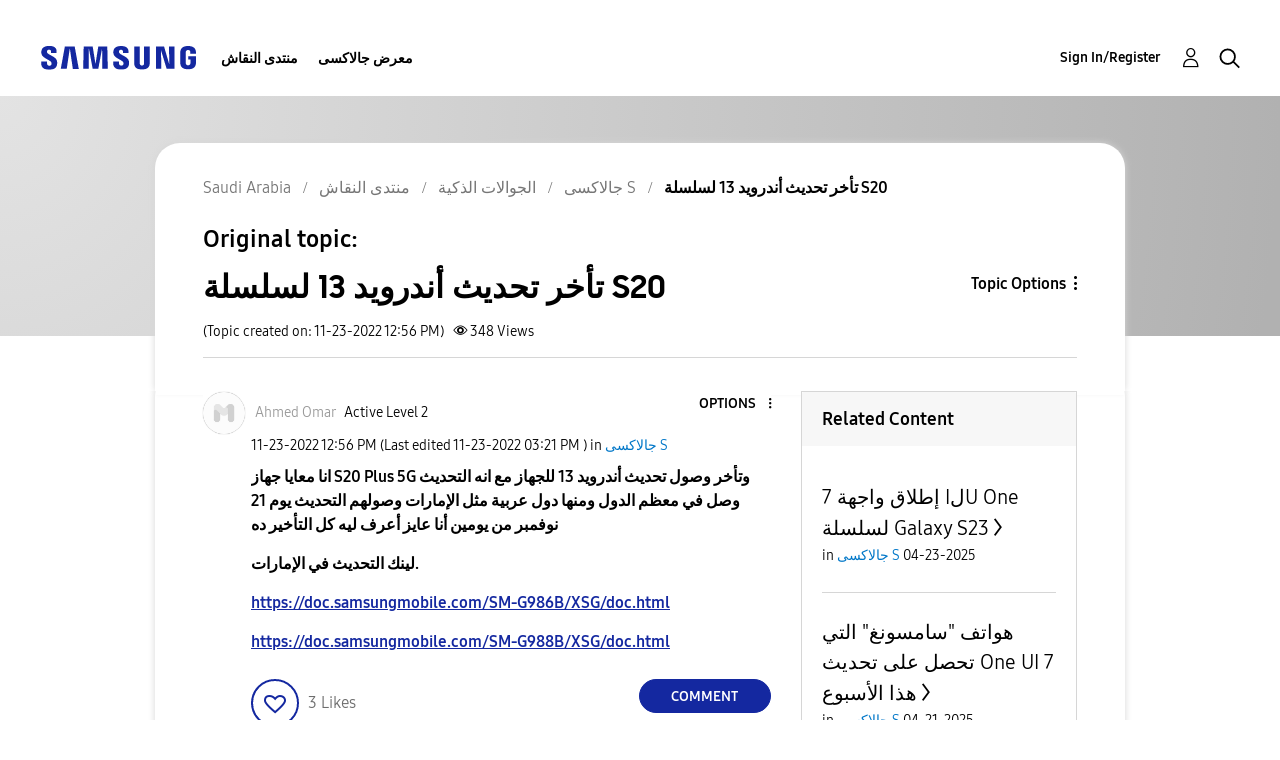

--- FILE ---
content_type: text/html; charset=UTF-8
request_url: https://r2.community.samsung.com/t5/%D8%AC%D8%A7%D9%84%D8%A7%D9%83%D8%B3%D9%89-S/%D8%AA%D8%A3%D8%AE%D8%B1-%D8%AA%D8%AD%D8%AF%D9%8A%D8%AB-%D8%A3%D9%86%D8%AF%D8%B1%D9%88%D9%8A%D8%AF-13-%D9%84%D8%B3%D9%84%D8%B3%D9%84%D8%A9-S20/m-p/12623017/highlight/true
body_size: 1876
content:
<!DOCTYPE html>
<html lang="en">
<head>
    <meta charset="utf-8">
    <meta name="viewport" content="width=device-width, initial-scale=1">
    <title></title>
    <style>
        body {
            font-family: "Arial";
        }
    </style>
    <script type="text/javascript">
    window.awsWafCookieDomainList = [];
    window.gokuProps = {
"key":"AQIDAHjcYu/GjX+QlghicBgQ/7bFaQZ+m5FKCMDnO+vTbNg96AHf0QDR8N4FZ0BkUn8kcucXAAAAfjB8BgkqhkiG9w0BBwagbzBtAgEAMGgGCSqGSIb3DQEHATAeBglghkgBZQMEAS4wEQQMuq52ahLIzXS391ltAgEQgDujRkBXrrIUjgs1lAsFcu/9kgpI/IuavohSG7yE1BYsDzpFl4iqc4edkSwfTozI/iGO7lnWq3QC9N4X1w==",
          "iv":"D549awFR2QAAALny",
          "context":"i8fvNLphCxTMr8qsnIhlhrbTKh28NTYkzf9GCVoORre6kYIgGEr3Nwfy2yW+FRP+XiuqVCZcWVBP1L2uwughDcmLg3ruxx9hK+bgQPjiQkrManC3KkthugyMlE1TkpLCnMSp3Jb0h+s2VX0oQQULXxZZ4fCdD4X/cYDLwlZ4ORqrge5KcBsut0mB0UcPY3XZFSFDf8O5KtftQfsIG8xec0H2p4m+O0PeYfgBl49Ui9tURUA2n7kOgzLNZT4IBYYZOIa1qfq6mcH/kvFXgqmUMP6MgvWm0IkkbtbDplKgdLheGoGPqzJhIh68NP1ijnrETmAkgGOcxYdinhJ0LhuHaVZkYl3IPRdeZVx1hjIJIn68tQkcT3OWeEETSs3ghhHyh0B9Cjd9FCjkOnk6c5LXWFdGYGufogQnaBLE"
};
    </script>
    <script src="https://bc0439715fa6.967eb88d.us-east-2.token.awswaf.com/bc0439715fa6/e566d069acb5/9c5f3411fe12/challenge.js"></script>
</head>
<body>
    <div id="challenge-container"></div>
    <script type="text/javascript">
        AwsWafIntegration.saveReferrer();
        AwsWafIntegration.checkForceRefresh().then((forceRefresh) => {
            if (forceRefresh) {
                AwsWafIntegration.forceRefreshToken().then(() => {
                    window.location.reload(true);
                });
            } else {
                AwsWafIntegration.getToken().then(() => {
                    window.location.reload(true);
                });
            }
        });
    </script>
    <noscript>
        <h1>JavaScript is disabled</h1>
        In order to continue, we need to verify that you're not a robot.
        This requires JavaScript. Enable JavaScript and then reload the page.
    </noscript>
</body>
</html>